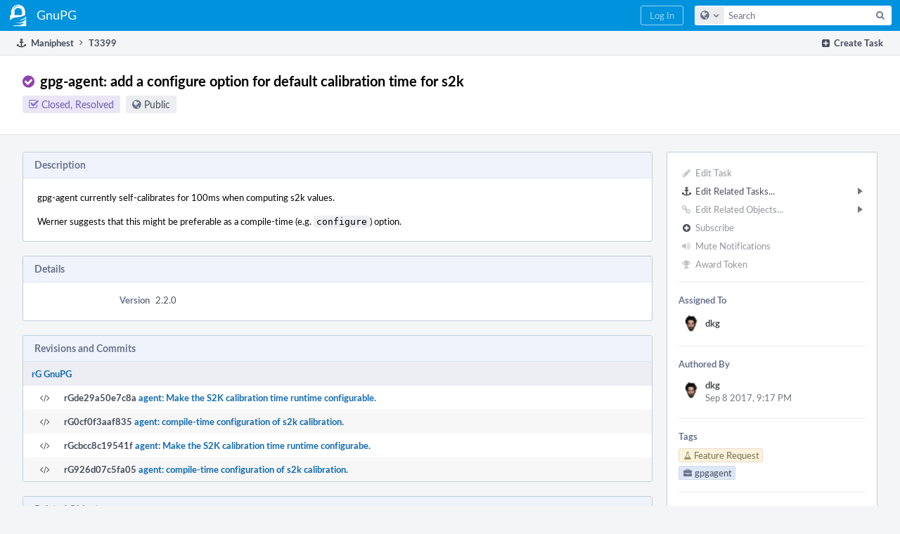

--- FILE ---
content_type: text/html; charset=UTF-8
request_url: https://dev.gnupg.org/T3399
body_size: 7105
content:
<!DOCTYPE html><html><head><meta charset="UTF-8" /><title>⚓ T3399 gpg-agent: add a configure option for default calibration time for s2k</title><meta name="viewport" content="width=device-width, initial-scale=1, user-scalable=no" /><link rel="mask-icon" color="#3D4B67" href="https://files.gnupg.net/res/phabricator/58b71062/rsrc/favicons/mask-icon.svg" /><link rel="apple-touch-icon" sizes="76x76" href="https://files.gnupg.net/file/data/xwhqhpfhranshu6vh64g/PHID-FILE-evxnnwxvrnthpbnpamg6/favicon" /><link rel="apple-touch-icon" sizes="120x120" href="https://files.gnupg.net/file/data/5hi5aj473ui637ka5zda/PHID-FILE-k673mex3n4hxxk6kgi7e/favicon" /><link rel="apple-touch-icon" sizes="152x152" href="https://files.gnupg.net/file/data/uxhpk53r7joqurodq3wx/PHID-FILE-hdmgc56ryqk5v6kacznz/favicon" /><link rel="icon" id="favicon" href="https://files.gnupg.net/file/data/bvk6xrs6ncgt75gymr2t/PHID-FILE-b4uakc2azv3etarmvhnk/favicon" /><meta name="referrer" content="no-referrer" /><link rel="stylesheet" type="text/css" href="https://files.gnupg.net/res/defaultX/phabricator/84e2ded1/core.pkg.css" /><link rel="stylesheet" type="text/css" href="https://files.gnupg.net/res/defaultX/phabricator/35995d6d/maniphest.pkg.css" /><script type="text/javascript" src="https://files.gnupg.net/res/defaultX/phabricator/98e6504a/rsrc/externals/javelin/core/init.js"></script></head><body class="device-desktop platform-mac phui-theme-blue"><div class="main-page-frame" id="main-page-frame"><div id="phabricator-standard-page" class="phabricator-standard-page"><div class="phabricator-main-menu phabricator-main-menu-background" id="UQ0_36"><a class=" phabricator-core-user-menu phabricator-core-user-mobile-menu" href="#" role="button" data-sigil="phui-dropdown-menu" data-meta="0_74"><span class="aural-only">Page Menu</span><span class="visual-only phui-icon-view phui-font-fa fa-bars" data-meta="0_75" aria-hidden="true"></span><span class="caret"></span></a><a class="phabricator-main-menu-search-button phabricator-expand-application-menu" data-sigil="jx-toggle-class" data-meta="0_73"><span class="phabricator-menu-button-icon phui-icon-view phui-font-fa fa-search" id="UQ0_49"></span></a><a class="phabricator-main-menu-brand" href="/"><span class="aural-only">Home</span><span class="phabricator-main-menu-eye" style="background-size: 40px 40px; background-position: 0 0; background-image: url(https://files.gnupg.net/file/data/ssl3efjoghclnfwiighx/PHID-FILE-kf5bzzgd7awnuwgo5ycs/logo)"></span><span class="phabricator-wordmark"> GnuPG</span></a><ul class="phui-list-view phabricator-search-menu"><li class="phui-list-item-view phui-list-item-type-link phabricator-main-menu-search"><div class="" data-sigil=""><form action="/search/" method="POST"><input type="hidden" name="__csrf__" value="B@nlecr4qzb1fff18369193b54" /><input type="hidden" name="__form__" value="1" /><div class="phabricator-main-menu-search-container"><input type="text" name="query" id="UQ0_50" autocomplete="off" autocorrect="off" autocapitalize="off" spellcheck="false" /><button id="UQ0_52" class="phui-icon-view phui-font-fa fa-search"><span class="aural-only">Search</span></button><button class="button dropdown has-icon phui-button-default phabricator-main-menu-search-dropdown" id="UQ0_53" data-sigil="global-search-dropdown" data-meta="0_76"><span class="aural-only">Configure Global Search</span><span class="visual-only phui-icon-view phui-font-fa fa-globe" data-sigil="global-search-dropdown-icon" data-meta="0_77" aria-hidden="true"></span><span class="caret"></span></button><input type="hidden" name="search:scope" value="all" data-sigil="global-search-dropdown-input" /><input type="hidden" id="UQ0_54" name="search:application" value="PhabricatorManiphestApplication" data-sigil="global-search-dropdown-app" /><input type="hidden" name="search:primary" value="true" /><div id="UQ0_51" class="phabricator-main-menu-search-target"></div></div></form></div></li></ul><a class=" phabricator-core-login-button" href="/auth/start/?next=%2FT3399" role="button"><div class="phui-button-text">Log In</div></a></div><div id="phabricator-standard-page-body" class="phabricator-standard-page-body"><div class="phui-crumbs-view phui-crumbs-border"><div class="phui-crumbs-actions"><a href="/maniphest/task/edit/nocreate/" class="phui-crumbs-action" data-sigil="workflow"><span class="visual-only phui-icon-view phui-font-fa fa-plus-square" data-meta="0_78" aria-hidden="true"></span><span class="phui-crumbs-action-name">Create Task</span></a></div><a href="/maniphest/" class="phui-crumb-view phui-crumb-has-icon"><span class="visual-only phui-icon-view phui-font-fa fa-anchor" data-meta="0_79" aria-hidden="true"></span><span class="phui-crumb-name"> Maniphest</span> </a><span class="visual-only phui-icon-view phui-font-fa fa-angle-right phui-crumb-divider phui-crumb-view" data-meta="0_80" aria-hidden="true"></span><span class="phui-crumb-view phabricator-last-crumb"><span class="phui-crumb-name"> T3399</span> </span></div><div class="phui-two-column-view phui-side-column-right "><div class="phui-two-column-container"><div class="phui-two-column-header"><div class="phui-header-shell phui-header-tall "><h1 class="phui-header-view"><div class="phui-header-row"><div class="phui-header-col2"><span class="phui-header-header"><span class="visual-only phui-icon-view phui-font-fa fa-check-circle violet phui-header-icon" data-meta="0_69" aria-hidden="true"></span>gpg-agent: add a configure option for default calibration time for s2k</span><div class="phui-header-subheader"><span class="phui-tag-view phui-tag-type-shade phui-tag-indigo phui-tag-shade phui-tag-icon-view "><span class="phui-tag-core "><span class="visual-only phui-icon-view phui-font-fa fa-check-square-o" data-meta="0_72" aria-hidden="true"></span>Closed, Resolved</span></span><span class="policy-header-callout"><span class="visual-only phui-icon-view phui-font-fa fa-globe bluegrey" data-meta="0_71" aria-hidden="true"></span><a class="policy-link" href="/policy/explain/PHID-TASK-5it4tkohgxxsckkgrz24/view/" data-sigil="workflow">Public</a></span></div></div><div class="phui-header-col3"><div class="phui-header-action-links"><a class="button button-grey has-icon has-text phui-button-default phui-mobile-menu msl phui-header-action-link" href="#" role="button" data-sigil="phui-dropdown-menu" data-meta="0_67"><span class="visual-only phui-icon-view phui-font-fa fa-bars" data-meta="0_68" aria-hidden="true"></span><div class="phui-button-text">Actions</div></a></div></div></div></h1></div></div><div class="phui-two-column-content"><div class="phui-two-column-row grouped"><div class="phui-side-column"><div class=""><div class="phui-box phui-box-border phui-object-box mlt mll mlr phui-two-column-properties"><ul class="phabricator-action-list-view " id="UQ0_0"><li id="UQ0_9" class="phabricator-action-view phabricator-action-view-disabled phabricator-action-view-href action-has-icon" style=""><a href="/maniphest/task/edit/3399/" class="phabricator-action-view-item" data-sigil="workflow"><span class="visual-only phui-icon-view phui-font-fa fa-pencil grey phabricator-action-view-icon" data-meta="0_47" aria-hidden="true"></span>Edit Task</a></li><li id="UQ0_16" class="phabricator-action-view phabricator-action-view-submenu phabricator-action-view-href action-has-icon" style="" data-sigil="phui-submenu" data-meta="0_49"><a href="#" class="phabricator-action-view-item" data-sigil="keep-open"><span class="visual-only phui-icon-view phui-font-fa fa-anchor phabricator-action-view-icon" data-meta="0_48" aria-hidden="true"></span>Edit Related Tasks...<span class="caret-right" id="UQ0_10"></span></a></li><li id="UQ0_11" class="phabricator-action-view phabricator-action-view-href action-has-icon" style="display: none; margin-left: 16px;"><a href="/maniphest/task/edit/form/1/?parent=3399&amp;template=3399&amp;status=open" class="phabricator-action-view-item"><span class="visual-only phui-icon-view phui-font-fa fa-level-down phabricator-action-view-icon" data-meta="0_50" aria-hidden="true"></span>Create Subtask</a></li><li id="UQ0_12" class="phabricator-action-view phabricator-action-view-disabled phabricator-action-view-href action-has-icon" style="display: none; margin-left: 16px;"><a href="/search/rel/task.has-parent/PHID-TASK-5it4tkohgxxsckkgrz24/" class="phabricator-action-view-item" data-sigil="workflow"><span class="visual-only phui-icon-view phui-font-fa fa-chevron-circle-up grey phabricator-action-view-icon" data-meta="0_51" aria-hidden="true"></span>Edit Parent Tasks</a></li><li id="UQ0_13" class="phabricator-action-view phabricator-action-view-disabled phabricator-action-view-href action-has-icon" style="display: none; margin-left: 16px;"><a href="/search/rel/task.has-subtask/PHID-TASK-5it4tkohgxxsckkgrz24/" class="phabricator-action-view-item" data-sigil="workflow"><span class="visual-only phui-icon-view phui-font-fa fa-chevron-circle-down grey phabricator-action-view-icon" data-meta="0_52" aria-hidden="true"></span>Edit Subtasks</a></li><li id="UQ0_14" class="phabricator-action-view phabricator-action-view-disabled phabricator-action-view-href action-has-icon" style="display: none; margin-left: 16px;"><a href="/search/rel/task.merge-in/PHID-TASK-5it4tkohgxxsckkgrz24/" class="phabricator-action-view-item" data-sigil="workflow"><span class="visual-only phui-icon-view phui-font-fa fa-compress grey phabricator-action-view-icon" data-meta="0_53" aria-hidden="true"></span>Merge Duplicates In</a></li><li id="UQ0_15" class="phabricator-action-view phabricator-action-view-disabled phabricator-action-view-href action-has-icon" style="display: none; margin-left: 16px;"><a href="/search/rel/task.close-as-duplicate/PHID-TASK-5it4tkohgxxsckkgrz24/" class="phabricator-action-view-item" data-sigil="workflow"><span class="visual-only phui-icon-view phui-font-fa fa-times grey phabricator-action-view-icon" data-meta="0_54" aria-hidden="true"></span>Close As Duplicate</a></li><li id="UQ0_26" class="phabricator-action-view phabricator-action-view-disabled phabricator-action-view-submenu phabricator-action-view-href action-has-icon" style="" data-sigil="phui-submenu" data-meta="0_56"><a href="#" class="phabricator-action-view-item" data-sigil="keep-open"><span class="visual-only phui-icon-view phui-font-fa fa-link grey phabricator-action-view-icon" data-meta="0_55" aria-hidden="true"></span>Edit Related Objects...<span class="caret-right" id="UQ0_22"></span></a></li><li id="UQ0_23" class="phabricator-action-view phabricator-action-view-disabled phabricator-action-view-href action-has-icon" style="display: none; margin-left: 16px;"><a href="/search/rel/task.has-commit/PHID-TASK-5it4tkohgxxsckkgrz24/" class="phabricator-action-view-item" data-sigil="workflow"><span class="visual-only phui-icon-view phui-font-fa fa-code grey phabricator-action-view-icon" data-meta="0_57" aria-hidden="true"></span>Edit Commits</a></li><li id="UQ0_24" class="phabricator-action-view phabricator-action-view-disabled phabricator-action-view-href action-has-icon" style="display: none; margin-left: 16px;"><a href="/search/rel/task.has-mock/PHID-TASK-5it4tkohgxxsckkgrz24/" class="phabricator-action-view-item" data-sigil="workflow"><span class="visual-only phui-icon-view phui-font-fa fa-camera-retro grey phabricator-action-view-icon" data-meta="0_58" aria-hidden="true"></span>Edit Mocks</a></li><li id="UQ0_25" class="phabricator-action-view phabricator-action-view-disabled phabricator-action-view-href action-has-icon" style="display: none; margin-left: 16px;"><a href="/search/rel/task.has-revision/PHID-TASK-5it4tkohgxxsckkgrz24/" class="phabricator-action-view-item" data-sigil="workflow"><span class="visual-only phui-icon-view phui-font-fa fa-cog grey phabricator-action-view-icon" data-meta="0_59" aria-hidden="true"></span>Edit Revisions</a></li><li id="UQ0_31" class="phabricator-action-view phabricator-action-view-disabled phabricator-action-view-href action-has-icon" style=""><form action="/subscriptions/add/PHID-TASK-5it4tkohgxxsckkgrz24/" method="POST" data-sigil="workflow"><input type="hidden" name="__csrf__" value="B@nlecr4qzb1fff18369193b54" /><input type="hidden" name="__form__" value="1" /><button class="phabricator-action-view-item"><span class="visual-only phui-icon-view phui-font-fa fa-plus-circle grey phabricator-action-view-icon" data-meta="0_60" aria-hidden="true"></span>Subscribe</button></form></li><li id="UQ0_33" class="phabricator-action-view phabricator-action-view-disabled phabricator-action-view-href action-has-icon" style=""><a href="/subscriptions/mute/PHID-TASK-5it4tkohgxxsckkgrz24/" class="phabricator-action-view-item" data-sigil="workflow"><span class="visual-only phui-icon-view phui-font-fa fa-volume-up grey phabricator-action-view-icon" data-meta="0_61" aria-hidden="true"></span>Mute Notifications</a></li><li id="UQ0_35" class="phabricator-action-view phabricator-action-view-disabled phabricator-action-view-href action-has-icon" style=""><a href="/token/give/PHID-TASK-5it4tkohgxxsckkgrz24/" class="phabricator-action-view-item" data-sigil="workflow"><span class="visual-only phui-icon-view phui-font-fa fa-trophy grey phabricator-action-view-icon" data-meta="0_62" aria-hidden="true"></span>Award Token</a></li></ul><div class="phui-curtain-panel "><div class="phui-curtain-panel-header">Assigned To</div><div class="phui-curtain-panel-body"><div class="phui-curtain-object-ref-list-view "><div class="phui-curtain-object-ref-view "><table><tbody><tr class="phui-curtain-object-ref-view-without-content"><td class="phui-curtain-object-ref-view-image-cell"><a style="background-image: url(https://files.gnupg.net/file/data/n5qnsfb6ftczux2xjrcc/PHID-FILE-djuxh5gcspmrajsyjyob/profile)" href="/p/dkg/" class="visual-only" aria-hidden="true"></a></td><td class="phui-curtain-object-ref-view-title-cell"><a href="/p/dkg/" class="phui-handle phui-link-person">dkg</a></td></tr></tbody></table></div></div></div></div><div class="phui-curtain-panel "><div class="phui-curtain-panel-header">Authored By</div><div class="phui-curtain-panel-body"><div class="phui-curtain-object-ref-list-view "><div class="phui-curtain-object-ref-view "><table><tbody><tr class="phui-curtain-object-ref-view-with-content"><td rowspan="2" class="phui-curtain-object-ref-view-image-cell"><a style="background-image: url(https://files.gnupg.net/file/data/n5qnsfb6ftczux2xjrcc/PHID-FILE-djuxh5gcspmrajsyjyob/profile)" href="/p/dkg/" class="visual-only" aria-hidden="true"></a></td><td class="phui-curtain-object-ref-view-title-cell"><a href="/p/dkg/" class="phui-handle phui-link-person">dkg</a></td></tr><tr><td class="phui-curtain-object-ref-view-epoch-cell"><span class="screen-only">Sep 8 2017, 9:17 PM</span><span class="print-only" aria-hidden="true">2017-09-08 21:17:12 (UTC+2)</span></td></tr></tbody></table></div></div></div></div><div class="phui-curtain-panel "><div class="phui-curtain-panel-header">Tags</div><div class="phui-curtain-panel-body"><ul class="phabricator-handle-tag-list "><li class="phabricator-handle-tag-list-item"><a href="/tag/feature_request/" class="phui-tag-view phui-tag-type-shade phui-tag-yellow phui-tag-shade phui-tag-icon-view " data-sigil="hovercard" data-meta="0_64"><span class="phui-tag-core "><span class="visual-only phui-icon-view phui-font-fa fa-flask" data-meta="0_63" aria-hidden="true"></span>Feature Request</span></a></li><li class="phabricator-handle-tag-list-item"><a href="/tag/gpgagent/" class="phui-tag-view phui-tag-type-shade phui-tag-blue phui-tag-shade phui-tag-icon-view " data-sigil="hovercard" data-meta="0_66"><span class="phui-tag-core "><span class="visual-only phui-icon-view phui-font-fa fa-briefcase" data-meta="0_65" aria-hidden="true"></span>gpgagent</span></a></li></ul></div></div><div class="phui-curtain-panel "><div class="phui-curtain-panel-header">Subscribers</div><div class="phui-curtain-panel-body"><div class="phui-curtain-object-ref-list-view "><div class="phui-curtain-object-ref-view "><table><tbody><tr class="phui-curtain-object-ref-view-without-content"><td class="phui-curtain-object-ref-view-image-cell"><a style="background-image: url(https://files.gnupg.net/file/data/n5qnsfb6ftczux2xjrcc/PHID-FILE-djuxh5gcspmrajsyjyob/profile)" href="/p/dkg/" class="visual-only" aria-hidden="true"></a></td><td class="phui-curtain-object-ref-view-title-cell"><a href="/p/dkg/" class="phui-handle phui-link-person">dkg</a></td></tr></tbody></table></div></div></div></div></div></div></div><div class="phui-main-column"><div class="phui-box phui-box-border phui-object-box mlt mll mlr phui-box-blue-property "><div class="phui-header-shell "><h1 class="phui-header-view"><div class="phui-header-row"><div class="phui-header-col2"><span class="phui-header-header">Description</span></div><div class="phui-header-col3"></div></div></h1></div><div class="phui-property-list-section"><div class="phui-property-list-text-content"><div class="phabricator-remarkup"><div class="phabricator-remarkup"><p>gpg-agent currently self-calibrates for 100ms when computing s2k values.</p>

<p>Werner suggests that this might be preferable as a compile-time (e.g. <tt class="remarkup-monospaced">configure</tt>) option.</p></div></div></div></div></div><div class="phui-box phui-box-border phui-object-box mlt mll mlr phui-box-blue-property "><div class="phui-header-shell "><h1 class="phui-header-view"><div class="phui-header-row"><div class="phui-header-col2"><span class="phui-header-header">Details</span></div><div class="phui-header-col3"></div></div></h1></div><div class="phui-property-list-section"><div class="phui-property-list-container grouped"><div class="phui-property-list-properties-wrap "><dl class="phui-property-list-properties"><dt class="phui-property-list-key">Version </dt><dd class="phui-property-list-value">2.2.0 </dd></dl></div></div></div></div><div class="phui-box phui-box-border phui-object-box mlt mll mlr phui-object-box-collapsed phui-box-blue-property "><div class="phui-header-shell "><h1 class="phui-header-view"><div class="phui-header-row"><div class="phui-header-col2"><span class="phui-header-header">Revisions and Commits</span></div><div class="phui-header-col3"></div></div></h1></div><div class="aphront-table-wrap"><table class="aphront-table-view"><tr class="alt"><td class="row-divider" colspan="4"><a href="/source/gnupg/" class="phui-handle">rG GnuPG</a></td></tr><tr><td class="indent center aphront-table-view-nodevice"><span class="visual-only phui-icon-view phui-font-fa fa-code" data-meta="0_4" aria-hidden="true"></span></td><td class="wide pri object-link"><span class="object-name">rGde29a50e7c8a</span> <a href="/rGde29a50e7c8a779ac0832a149bcf3eb2c4191dc9" data-sigil="hovercard" data-meta="0_0">agent: Make the S2K calibration time runtime configurable.</a></td></tr><tr class="alt"><td class="indent center aphront-table-view-nodevice"><span class="visual-only phui-icon-view phui-font-fa fa-code" data-meta="0_5" aria-hidden="true"></span></td><td class="wide pri object-link"><span class="object-name">rG0cf0f3aaf835</span> <a href="/rG0cf0f3aaf835d29848f1485df357606254ba6fad" data-sigil="hovercard" data-meta="0_1">agent: compile-time configuration of s2k calibration.</a></td></tr><tr><td class="indent center aphront-table-view-nodevice"><span class="visual-only phui-icon-view phui-font-fa fa-code" data-meta="0_6" aria-hidden="true"></span></td><td class="wide pri object-link"><span class="object-name">rGcbcc8c19541f</span> <a href="/rGcbcc8c19541fe8407f3b6588fce1535c64cf6b25" data-sigil="hovercard" data-meta="0_2">agent: Make the S2K calibration time runtime configurabe.</a></td></tr><tr class="alt"><td class="indent center aphront-table-view-nodevice"><span class="visual-only phui-icon-view phui-font-fa fa-code" data-meta="0_7" aria-hidden="true"></span></td><td class="wide pri object-link"><span class="object-name">rG926d07c5fa05</span> <a href="/rG926d07c5fa05de05caef3a72b6fe156606ac0549" data-sigil="hovercard" data-meta="0_3">agent: compile-time configuration of s2k calibration.</a></td></tr></table></div></div><div class="phui-box phui-box-border phui-object-box mlt mll mlr phui-box-blue-property "><div class="phui-header-shell "><h1 class="phui-header-view"><div class="phui-header-row"><div class="phui-header-col2"><span class="phui-header-header">Related Objects</span></div><div class="phui-header-col3"></div></div></h1></div><div class=" " data-sigil="phui-tab-group-view" data-meta="0_11"><ul class="phui-list-view phui-list-navbar phui-list-navbar-horizontal "><li class="phui-list-item-view phui-list-item-type-link phui-list-item-selected " data-sigil="phui-tab-view" data-meta="0_12"><a href="#" class="phui-list-item-href" data-sigil=""><span class="phui-list-item-name">Mentions</span></a></li></ul><div id="UQ0_2"><div class=""><div class="phui-property-list-section"><div class="phui-property-list-container grouped"><div class="phui-property-list-properties-wrap "><dl class="phui-property-list-properties"><dt class="phui-property-list-key">Mentioned In </dt><dd class="phui-property-list-value"><span class=""><a href="/T4289" class="phui-handle handle-status-closed" data-sigil="hovercard" data-meta="0_8">T4289: GnuPG 2.1.12 release</a><br /><a href="/T3400" class="phui-handle" data-sigil="hovercard" data-meta="0_9">T3400: gpg-agent runtime option for s2k calibration time</a></span> </dd><dt class="phui-property-list-key">Mentioned Here </dt><dd class="phui-property-list-value"><span class=""><a href="/rG926d07c5fa05de05caef3a72b6fe156606ac0549" class="phui-handle" data-sigil="hovercard" data-meta="0_10">rG926d07c5fa05: agent: compile-time configuration of s2k calibration.</a></span> </dd></dl></div></div></div></div></div></div></div><div class="phui-timeline-view" id="UQ0_3"><h3 class="aural-only">Event Timeline</h3><div class="phui-timeline-event-view phui-timeline-spacer"></div><div class="phui-timeline-shell" data-sigil="transaction anchor-container" data-meta="0_17"><div class="phui-timeline-event-view phui-timeline-minor-event"><div class="phui-timeline-content"><a style="background-image: url(https://files.gnupg.net/file/data/n5qnsfb6ftczux2xjrcc/PHID-FILE-djuxh5gcspmrajsyjyob/profile)" class="visual-only phui-timeline-image" href="/p/dkg/" aria-hidden="true"></a><div class="phui-timeline-wedge" style=""></div><div class="phui-timeline-group"><a name="103255" id="103255" class="phabricator-anchor-view"></a><div class="phui-timeline-title phui-timeline-title-with-icon"><span class="phui-timeline-icon-fill"><span class="visual-only phui-icon-view phui-font-fa fa-pencil phui-timeline-icon" data-meta="0_16" aria-hidden="true"></span></span><a href="/p/dkg/" class="phui-handle phui-link-person">dkg</a> created this task.<span class="phui-timeline-extra"><a href="#103255" data-sigil="has-tooltip" data-meta="0_15"><span class="screen-only">Sep 8 2017, 9:17 PM</span><span class="print-only" aria-hidden="true">2017-09-08 21:17:12 (UTC+2)</span></a></span></div></div></div></div></div><div class="phui-timeline-event-view phui-timeline-spacer"></div><div class="phui-timeline-shell" data-sigil="transaction anchor-container" data-meta="0_20"><div class="phui-timeline-event-view phui-timeline-minor-event"><div class="phui-timeline-content"><a style="background-image: url(https://files.gnupg.net/file/data/n5qnsfb6ftczux2xjrcc/PHID-FILE-djuxh5gcspmrajsyjyob/profile)" class="visual-only phui-timeline-image" href="/p/dkg/" aria-hidden="true"></a><div class="phui-timeline-wedge" style=""></div><div class="phui-timeline-group"><a name="103278" id="103278" class="phabricator-anchor-view"></a><div class="phui-timeline-title phui-timeline-title-with-icon"><span class="phui-timeline-icon-fill"><span class="visual-only phui-icon-view phui-font-fa fa-link phui-timeline-icon" data-meta="0_19" aria-hidden="true"></span></span><a href="/p/dkg/" class="phui-handle phui-link-person">dkg</a> mentioned this in <a href="/T3400" class="phui-handle">T3400: gpg-agent runtime option for s2k calibration time</a>.<span class="phui-timeline-extra"><a href="#103278" data-sigil="has-tooltip" data-meta="0_18"><span class="screen-only">Sep 8 2017, 9:19 PM</span><span class="print-only" aria-hidden="true">2017-09-08 21:19:17 (UTC+2)</span></a></span></div></div></div></div></div><div class="phui-timeline-event-view phui-timeline-spacer"></div><div class="phui-timeline-shell" data-sigil="transaction anchor-container" data-meta="0_23"><div class="phui-timeline-event-view phui-timeline-minor-event"><div class="phui-timeline-content"><a style="background-image: url(https://files.gnupg.net/file/data/n5qnsfb6ftczux2xjrcc/PHID-FILE-djuxh5gcspmrajsyjyob/profile)" class="visual-only phui-timeline-image" href="/p/dkg/" aria-hidden="true"></a><div class="phui-timeline-wedge" style=""></div><div class="phui-timeline-group"><a name="103279" id="103279" class="phabricator-anchor-view"></a><div class="phui-timeline-title phui-timeline-title-with-icon"><span class="phui-timeline-icon-fill"><span class="visual-only phui-icon-view phui-font-fa fa-link phui-timeline-icon" data-meta="0_22" aria-hidden="true"></span></span><a href="/p/dkg/" class="phui-handle phui-link-person">dkg</a> added a commit: <a href="/rG926d07c5fa05de05caef3a72b6fe156606ac0549" class="phui-handle">rG926d07c5fa05: agent: compile-time configuration of s2k calibration.</a>.<span class="phui-timeline-extra"><a href="#103279" data-sigil="has-tooltip" data-meta="0_21"><span class="screen-only">Sep 9 2017, 12:45 AM</span><span class="print-only" aria-hidden="true">2017-09-09 00:45:21 (UTC+2)</span></a></span></div></div></div></div></div><div class="phui-timeline-event-view phui-timeline-spacer"></div><div class="phui-timeline-shell" data-sigil="transaction anchor-container" data-meta="0_32"><div class="phui-timeline-event-view phui-timeline-major-event"><div class="phui-timeline-content"><a style="background-image: url(https://files.gnupg.net/file/data/n5qnsfb6ftczux2xjrcc/PHID-FILE-djuxh5gcspmrajsyjyob/profile)" class="visual-only phui-timeline-image" href="/p/dkg/" aria-hidden="true"></a><div class="phui-timeline-wedge" style=""></div><div class="phui-timeline-group"><div class="phui-timeline-inner-content"><a name="103281" id="103281" class="phabricator-anchor-view"></a><div class="phui-timeline-title phui-timeline-title-with-icon phui-timeline-title-with-menu"><span class="phui-timeline-icon-fill"><span class="visual-only phui-icon-view phui-font-fa fa-comment phui-timeline-icon" data-meta="0_31" aria-hidden="true"></span></span><a href="/p/dkg/" class="phui-handle phui-link-person">dkg</a> added a comment.<span class="phui-timeline-extra"><a href="#103281" data-sigil="has-tooltip" data-meta="0_30"><span class="screen-only">Sep 9 2017, 12:45 AM</span><span class="print-only" aria-hidden="true">2017-09-09 00:45:53 (UTC+2)</span></a></span></div><a href="#" class="phui-timeline-menu" aria-haspopup="true" aria-expanded="false" data-sigil="phui-dropdown-menu" data-meta="0_28"><span class="aural-only">Comment Actions</span><span class="visual-only phui-icon-view phui-font-fa fa-caret-down" data-meta="0_29" aria-hidden="true"></span></a><div class="phui-timeline-core-content"><span class="transaction-comment" data-sigil="transaction-comment" data-meta="0_14"><div class="phabricator-remarkup"><p>I think this is now resolved, as of <a href="/rG926d07c5fa05de05caef3a72b6fe156606ac0549" class="phui-tag-view phui-tag-type-object " data-sigil="hovercard" data-meta="0_13"><span class="phui-tag-core phui-tag-color-object">rG926d07c5fa05</span></a></p></div></span></div></div></div></div></div></div><div class="phui-timeline-event-view phui-timeline-spacer"></div><div class="phui-timeline-shell phui-timeline-indigo" data-sigil="transaction anchor-container" data-meta="0_36"><div class="phui-timeline-event-view phui-timeline-minor-event"><div class="phui-timeline-content"><a style="background-image: url(https://files.gnupg.net/file/data/n5qnsfb6ftczux2xjrcc/PHID-FILE-djuxh5gcspmrajsyjyob/profile)" class="visual-only phui-timeline-image" href="/p/dkg/" aria-hidden="true"></a><div class="phui-timeline-wedge" style=""></div><div class="phui-timeline-group"><a name="103283" id="103283" class="phabricator-anchor-view"></a><div class="phui-timeline-title phui-timeline-title-with-icon"><span class="phui-timeline-icon-fill fill-has-color phui-timeline-icon-fill-indigo"><span class="visual-only phui-icon-view phui-font-fa fa-check-circle phui-timeline-icon" data-meta="0_34" aria-hidden="true"></span></span><a href="/p/dkg/" class="phui-handle phui-link-person">dkg</a> closed this task as <span class="phui-timeline-value">Resolved</span>.<span class="phui-timeline-extra"><a href="#103283" data-sigil="has-tooltip" data-meta="0_33"><span class="screen-only">Sep 9 2017, 12:46 AM</span><span class="print-only" aria-hidden="true">2017-09-09 00:46:05 (UTC+2)</span></a></span></div><div class="phui-timeline-title phui-timeline-title-with-icon"><span class="phui-timeline-icon-fill fill-has-color phui-timeline-icon-fill-green"><span class="visual-only phui-icon-view phui-font-fa fa-user phui-timeline-icon" data-meta="0_35" aria-hidden="true"></span></span><a href="/p/dkg/" class="phui-handle phui-link-person">dkg</a> claimed this task.</div></div></div></div></div><div class="phui-timeline-event-view phui-timeline-spacer"></div><div class="phui-timeline-shell" data-sigil="transaction anchor-container" data-meta="0_39"><div class="phui-timeline-event-view phui-timeline-minor-event"><div class="phui-timeline-content"><a style="background-image: url(https://files.gnupg.net/file/data/v3rodynu5coraid2ozie/PHID-FILE-drftfd6hkeuz2tdeji2r/profile)" class="visual-only phui-timeline-image" href="/p/werner/" aria-hidden="true"></a><div class="phui-timeline-wedge" style=""></div><div class="phui-timeline-group"><a name="120830" id="120830" class="phabricator-anchor-view"></a><div class="phui-timeline-title phui-timeline-title-with-icon"><span class="phui-timeline-icon-fill"><span class="visual-only phui-icon-view phui-font-fa fa-link phui-timeline-icon" data-meta="0_38" aria-hidden="true"></span></span><a href="/p/werner/" class="phui-handle handle-availability-partial phui-link-person"><span class="perfect-circle">•</span> werner</a> added a commit: <a href="/rGcbcc8c19541fe8407f3b6588fce1535c64cf6b25" class="phui-handle">rGcbcc8c19541f: agent: Make the S2K calibration time runtime configurabe.</a>.<span class="phui-timeline-extra"><a href="#120830" data-sigil="has-tooltip" data-meta="0_37"><span class="screen-only">Dec 11 2018, 6:13 PM</span><span class="print-only" aria-hidden="true">2018-12-11 18:13:11 (UTC+1)</span></a></span></div></div></div></div></div><div class="phui-timeline-event-view phui-timeline-spacer"></div><div class="phui-timeline-shell" data-sigil="transaction anchor-container" data-meta="0_43"><div class="phui-timeline-event-view phui-timeline-minor-event"><div class="phui-timeline-content"><a style="background-image: url(https://files.gnupg.net/file/data/v3rodynu5coraid2ozie/PHID-FILE-drftfd6hkeuz2tdeji2r/profile)" class="visual-only phui-timeline-image" href="/p/werner/" aria-hidden="true"></a><div class="phui-timeline-wedge" style=""></div><div class="phui-timeline-group"><a name="120831" id="120831" class="phabricator-anchor-view"></a><div class="phui-timeline-title phui-timeline-title-with-icon"><span class="phui-timeline-icon-fill"><span class="visual-only phui-icon-view phui-font-fa fa-link phui-timeline-icon" data-meta="0_41" aria-hidden="true"></span></span><a href="/p/werner/" class="phui-handle handle-availability-partial phui-link-person"><span class="perfect-circle">•</span> werner</a> added a commit: <a href="/rG0cf0f3aaf835d29848f1485df357606254ba6fad" class="phui-handle">rG0cf0f3aaf835: agent: compile-time configuration of s2k calibration.</a>.<span class="phui-timeline-extra"><a href="#120831" data-sigil="has-tooltip" data-meta="0_40"><span class="screen-only">Dec 11 2018, 6:16 PM</span><span class="print-only" aria-hidden="true">2018-12-11 18:16:36 (UTC+1)</span></a></span></div><div class="phui-timeline-title phui-timeline-title-with-icon"><span class="phui-timeline-icon-fill"><span class="visual-only phui-icon-view phui-font-fa fa-link phui-timeline-icon" data-meta="0_42" aria-hidden="true"></span></span><a href="/p/werner/" class="phui-handle handle-availability-partial phui-link-person"><span class="perfect-circle">•</span> werner</a> added a commit: <a href="/rGde29a50e7c8a779ac0832a149bcf3eb2c4191dc9" class="phui-handle">rGde29a50e7c8a: agent: Make the S2K calibration time runtime configurable.</a>.</div></div></div></div></div><div class="phui-timeline-event-view phui-timeline-spacer"></div><div class="phui-timeline-shell" data-sigil="transaction anchor-container" data-meta="0_46"><div class="phui-timeline-event-view phui-timeline-minor-event"><div class="phui-timeline-content"><a style="background-image: url(https://files.gnupg.net/file/data/v3rodynu5coraid2ozie/PHID-FILE-drftfd6hkeuz2tdeji2r/profile)" class="visual-only phui-timeline-image" href="/p/werner/" aria-hidden="true"></a><div class="phui-timeline-wedge" style=""></div><div class="phui-timeline-group"><a name="120932" id="120932" class="phabricator-anchor-view"></a><div class="phui-timeline-title phui-timeline-title-with-icon"><span class="phui-timeline-icon-fill"><span class="visual-only phui-icon-view phui-font-fa fa-link phui-timeline-icon" data-meta="0_45" aria-hidden="true"></span></span><a href="/p/werner/" class="phui-handle handle-availability-partial phui-link-person"><span class="perfect-circle">•</span> werner</a> mentioned this in <a href="/T4289" class="phui-handle handle-status-closed">T4289: GnuPG 2.1.12 release</a>.<span class="phui-timeline-extra"><a href="#120932" data-sigil="has-tooltip" data-meta="0_44"><span class="screen-only">Dec 14 2018, 1:54 PM</span><span class="print-only" aria-hidden="true">2018-12-14 13:54:59 (UTC+1)</span></a></span></div></div></div></div></div><div class="phui-timeline-event-view phui-timeline-spacer"></div></div><div class="phui-box phui-box-border phui-object-box mlt mll mlr phui-object-box-flush "><a class="login-to-comment button" href="/login/?next=">Log In to Comment</a></div></div></div></div><div class="phui-two-column-content phui-two-column-footer"></div></div></div></div></div></div><script type="text/javascript" src="https://files.gnupg.net/res/defaultX/phabricator/adc34883/core.pkg.js"></script><data data-javelin-init-kind="merge" data-javelin-init-data="{&quot;block&quot;:0,&quot;data&quot;:[{&quot;hoverPHID&quot;:&quot;PHID-CMIT-pc7g3e6abxwucz3gpte2&quot;},{&quot;hoverPHID&quot;:&quot;PHID-CMIT-tk5p5focd7s3gnqe2nvb&quot;},{&quot;hoverPHID&quot;:&quot;PHID-CMIT-nqaauydtvxpsttex3a4w&quot;},{&quot;hoverPHID&quot;:&quot;PHID-CMIT-usj26j56rd34exsqewe7&quot;},[],[],[],[],{&quot;hoverPHID&quot;:&quot;PHID-TASK-zqusrnrgzk2zdv626fyi&quot;},{&quot;hoverPHID&quot;:&quot;PHID-TASK-4qkc2t54xdcxbaleqrs2&quot;},{&quot;hoverPHID&quot;:&quot;PHID-CMIT-usj26j56rd34exsqewe7&quot;},{&quot;tabMap&quot;:{&quot;mentions&quot;:&quot;UQ0_2&quot;}},{&quot;tabKey&quot;:&quot;mentions&quot;},{&quot;hoverPHID&quot;:&quot;PHID-CMIT-usj26j56rd34exsqewe7&quot;},{&quot;phid&quot;:&quot;PHID-XACT-TASK-yuvoab27obdrx44&quot;},{&quot;tip&quot;:&quot;Via Web&quot;},[],{&quot;phid&quot;:&quot;PHID-XACT-TASK-fvqle6jpixazlwz&quot;,&quot;anchor&quot;:&quot;103255&quot;},{&quot;tip&quot;:&quot;Via Web&quot;},[],{&quot;phid&quot;:&quot;PHID-XACT-TASK-7j2tend4fsasg3u&quot;,&quot;anchor&quot;:&quot;103278&quot;},{&quot;tip&quot;:&quot;Via Daemon&quot;},[],{&quot;phid&quot;:&quot;PHID-XACT-TASK-6t3fn47gbkeqtfq&quot;,&quot;anchor&quot;:&quot;103279&quot;},{&quot;targetID&quot;:&quot;UQ0_1&quot;,&quot;uri&quot;:&quot;\/transactions\/quote\/PHID-XACT-TASK-yuvoab27obdrx44\/&quot;,&quot;ref&quot;:&quot;T3399#103281&quot;},[],{&quot;anchor&quot;:&quot;103281&quot;},[],{&quot;items&quot;:&quot;\u003cul class=\&quot;phabricator-action-list-view \&quot;\u003e\u003cli id=\&quot;UQ0_5\&quot; class=\&quot;phabricator-action-view phabricator-action-view-href action-has-icon\&quot; style=\&quot;\&quot;\u003e\u003ca href=\&quot;#\&quot; class=\&quot;phabricator-action-view-item\&quot; data-sigil=\&quot;transaction-quote\&quot; data-meta=\&quot;0_24\&quot;\u003e\u003cspan class=\&quot;visual-only phui-icon-view phui-font-fa fa-quote-left phabricator-action-view-icon\&quot; data-meta=\&quot;0_25\&quot; aria-hidden=\&quot;true\&quot;\u003e\u003c\/span\u003eQuote Comment\u003c\/a\u003e\u003c\/li\u003e\u003cli id=\&quot;UQ0_7\&quot; class=\&quot;phabricator-action-view phabricator-action-view-href action-has-icon\&quot; style=\&quot;\&quot;\u003e\u003ca href=\&quot;\/transactions\/raw\/PHID-XACT-TASK-yuvoab27obdrx44\/\&quot; class=\&quot;phabricator-action-view-item\&quot; data-sigil=\&quot;transaction-raw\&quot; data-meta=\&quot;0_26\&quot;\u003e\u003cspan class=\&quot;visual-only phui-icon-view phui-font-fa fa-code phabricator-action-view-icon\&quot; data-meta=\&quot;0_27\&quot; aria-hidden=\&quot;true\&quot;\u003e\u003c\/span\u003eView Raw Remarkup\u003c\/a\u003e\u003c\/li\u003e\u003c\/ul\u003e&quot;},[],{&quot;tip&quot;:&quot;Via Web&quot;},[],{&quot;phid&quot;:&quot;PHID-XACT-TASK-yuvoab27obdrx44&quot;,&quot;anchor&quot;:&quot;103281&quot;},{&quot;tip&quot;:&quot;Via Web&quot;},[],[],{&quot;phid&quot;:&quot;PHID-XACT-TASK-4mxhpipc72wi7md&quot;,&quot;anchor&quot;:&quot;103283&quot;},{&quot;tip&quot;:&quot;Via Daemon&quot;},[],{&quot;phid&quot;:&quot;PHID-XACT-TASK-vxmbr3c3u2mjefs&quot;,&quot;anchor&quot;:&quot;120830&quot;},{&quot;tip&quot;:&quot;Via Daemon&quot;},[],[],{&quot;phid&quot;:&quot;PHID-XACT-TASK-fmjn376ym62yp5r&quot;,&quot;anchor&quot;:&quot;120831&quot;},{&quot;tip&quot;:&quot;Via Web&quot;},[],{&quot;phid&quot;:&quot;PHID-XACT-TASK-jwxbspfzmicwthk&quot;,&quot;anchor&quot;:&quot;120932&quot;},[],[],{&quot;itemIDs&quot;:[&quot;UQ0_11&quot;,&quot;UQ0_12&quot;,&quot;UQ0_13&quot;,&quot;UQ0_14&quot;,&quot;UQ0_15&quot;],&quot;caretID&quot;:&quot;UQ0_10&quot;},[],[],[],[],[],[],{&quot;itemIDs&quot;:[&quot;UQ0_23&quot;,&quot;UQ0_24&quot;,&quot;UQ0_25&quot;],&quot;caretID&quot;:&quot;UQ0_22&quot;},[],[],[],[],[],[],[],{&quot;hoverPHID&quot;:&quot;PHID-PROJ-kymds2xb3knimxdue3le&quot;},[],{&quot;hoverPHID&quot;:&quot;PHID-PROJ-4mxxn5x7yxky5sez7knv&quot;},{&quot;menuID&quot;:&quot;UQ0_0&quot;},[],[],[],[],[],{&quot;map&quot;:{&quot;UQ0_36&quot;:&quot;phabricator-search-menu-expanded&quot;,&quot;UQ0_49&quot;:&quot;menu-icon-selected&quot;}},{&quot;items&quot;:&quot;\u003cul class=\&quot;phabricator-action-list-view \&quot;\u003e\u003cli id=\&quot;UQ0_38\&quot; class=\&quot;phabricator-action-view phabricator-action-view-type-label\&quot; style=\&quot;\&quot;\u003e\u003cspan class=\&quot;phabricator-action-view-item\&quot;\u003eQueries\u003c\/span\u003e\u003c\/li\u003e\u003cli id=\&quot;UQ0_40\&quot; class=\&quot;phabricator-action-view phabricator-action-view-href phabricator-action-view-type-link\&quot; style=\&quot;\&quot;\u003e\u003ca href=\&quot;\/maniphest\/query\/7Kuw3l0EvUr2\/\&quot; class=\&quot;phabricator-action-view-item\&quot;\u003evsd\/gpd closed since 4.1.1 \u003c\/a\u003e\u003c\/li\u003e\u003cli id=\&quot;UQ0_42\&quot; class=\&quot;phabricator-action-view phabricator-action-view-href phabricator-action-view-type-link\&quot; style=\&quot;\&quot;\u003e\u003ca href=\&quot;\/maniphest\/query\/open\/\&quot; class=\&quot;phabricator-action-view-item\&quot;\u003eOpen Tasks\u003c\/a\u003e\u003c\/li\u003e\u003cli id=\&quot;UQ0_44\&quot; class=\&quot;phabricator-action-view phabricator-action-view-href phabricator-action-view-type-link\&quot; style=\&quot;\&quot;\u003e\u003ca href=\&quot;\/maniphest\/query\/all\/\&quot; class=\&quot;phabricator-action-view-item\&quot;\u003eAll Tasks\u003c\/a\u003e\u003c\/li\u003e\u003cli id=\&quot;UQ0_46\&quot; class=\&quot;phabricator-action-view phabricator-action-view-type-label\&quot; style=\&quot;\&quot;\u003e\u003cspan class=\&quot;phabricator-action-view-item\&quot;\u003eSearch\u003c\/span\u003e\u003c\/li\u003e\u003cli id=\&quot;UQ0_48\&quot; class=\&quot;phabricator-action-view phabricator-action-view-href phabricator-action-view-type-link\&quot; style=\&quot;\&quot;\u003e\u003ca href=\&quot;\/maniphest\/query\/advanced\/\&quot; class=\&quot;phabricator-action-view-item\&quot;\u003eAdvanced Search\u003c\/a\u003e\u003c\/li\u003e\u003c\/ul\u003e&quot;},[],{&quot;items&quot;:[{&quot;name&quot;:&quot;Search&quot;},{&quot;icon&quot;:&quot;fa-globe&quot;,&quot;name&quot;:&quot;All Documents&quot;,&quot;value&quot;:&quot;all&quot;},{&quot;icon&quot;:&quot;fa-anchor&quot;,&quot;name&quot;:&quot;Current Application&quot;,&quot;value&quot;:&quot;application&quot;},{&quot;name&quot;:&quot;Saved Queries&quot;},{&quot;icon&quot;:&quot;fa-certificate&quot;,&quot;name&quot;:&quot;gnupg 2.2&quot;,&quot;value&quot;:&quot;LD0uVUERoLHe&quot;},{&quot;icon&quot;:&quot;fa-certificate&quot;,&quot;name&quot;:&quot;Open Documents&quot;,&quot;value&quot;:&quot;open&quot;},{&quot;icon&quot;:&quot;fa-certificate&quot;,&quot;name&quot;:&quot;Open Tasks&quot;,&quot;value&quot;:&quot;open-tasks&quot;},{&quot;name&quot;:&quot;More Options&quot;},{&quot;icon&quot;:&quot;fa-search-plus&quot;,&quot;name&quot;:&quot;Advanced Search&quot;,&quot;href&quot;:&quot;\/search\/query\/advanced\/&quot;},{&quot;icon&quot;:&quot;fa-book&quot;,&quot;name&quot;:&quot;User Guide: Search&quot;,&quot;href&quot;:&quot;https:\/\/secure.phabricator.com\/diviner\/find\/?name=Search%20User%20Guide&amp;type=article&amp;jump=1&quot;}],&quot;icon&quot;:&quot;fa-globe&quot;,&quot;value&quot;:&quot;all&quot;},[],[],[],[]]}"></data><data data-javelin-init-kind="behaviors" data-javelin-init-data="{&quot;refresh-csrf&quot;:[{&quot;tokenName&quot;:&quot;__csrf__&quot;,&quot;header&quot;:&quot;X-Phabricator-Csrf&quot;,&quot;viaHeader&quot;:&quot;X-Phabricator-Via&quot;,&quot;current&quot;:&quot;B@nlecr4qzb1fff18369193b54&quot;}],&quot;history-install&quot;:[]}"></data><data data-javelin-init-kind="behaviors" data-javelin-init-data="{&quot;phui-tab-group&quot;:[],&quot;phui-hovercards&quot;:[],&quot;phabricator-transaction-list&quot;:[],&quot;phabricator-show-older-transactions&quot;:[{&quot;timelineID&quot;:&quot;UQ0_3&quot;,&quot;viewData&quot;:[]}],&quot;phabricator-watch-anchor&quot;:[],&quot;phabricator-tooltips&quot;:[],&quot;phui-dropdown-menu&quot;:[],&quot;phui-submenu&quot;:[],&quot;workflow&quot;:[],&quot;lightbox-attachments&quot;:[],&quot;aphront-form-disable-on-submit&quot;:[],&quot;toggle-class&quot;:[],&quot;phabricator-gesture&quot;:[],&quot;device&quot;:[],&quot;high-security-warning&quot;:[{&quot;show&quot;:false,&quot;uri&quot;:&quot;\/auth\/session\/downgrade\/&quot;,&quot;message&quot;:&quot;Your session is in high security mode. When you finish using it, click here to leave.&quot;}],&quot;phabricator-keyboard-shortcuts&quot;:[{&quot;helpURI&quot;:&quot;\/help\/keyboardshortcut\/&quot;,&quot;searchID&quot;:&quot;UQ0_50&quot;,&quot;pht&quot;:{&quot;\/&quot;:&quot;Give keyboard focus to the search box.&quot;,&quot;?&quot;:&quot;Show keyboard shortcut help for the current page.&quot;}}],&quot;phabricator-search-typeahead&quot;:[{&quot;id&quot;:&quot;UQ0_51&quot;,&quot;input&quot;:&quot;UQ0_50&quot;,&quot;button&quot;:&quot;UQ0_52&quot;,&quot;selectorID&quot;:&quot;UQ0_53&quot;,&quot;applicationID&quot;:&quot;UQ0_54&quot;,&quot;defaultApplicationIcon&quot;:&quot;fa-dot-circle-o&quot;,&quot;appScope&quot;:&quot;application&quot;,&quot;src&quot;:&quot;\/typeahead\/class\/PhabricatorSearchDatasource\/&quot;,&quot;limit&quot;:10,&quot;placeholder&quot;:&quot;Search&quot;,&quot;scopeUpdateURI&quot;:&quot;\/settings\/adjust\/?key=search-scope&quot;}],&quot;quicksand-blacklist&quot;:[{&quot;patterns&quot;:[&quot;\/phame\/live\/.*&quot;,&quot;\/conpherence\/.*&quot;,&quot;\/Z\\d+&quot;,&quot;\/file\/(data|download)\/.*&quot;,&quot;\/phortune\/.*&quot;,&quot;\/auth\/.*&quot;]}]}"></data></body></html>

--- FILE ---
content_type: text/css; charset=utf-8
request_url: https://files.gnupg.net/res/defaultX/phabricator/35995d6d/maniphest.pkg.css
body_size: 272
content:
.device-phone .maniphest-batch-editor,.device-phone .maniphest-task-updated{display:none}.maniphest-batch-editor{border-top:1px solid #DDE8EF}.maniphest-batch-editor-layout{width:100%}.maniphest-batch-editor-layout td{padding:12px 4px 8px;white-space:nowrap}.maniphest-batch-editor-layout a.button,.maniphest-batch-editor-layout button{margin:0px 4px}.maniphest-batch-editor-layout .batch-select-submit-cell{text-align:right}#batch-select-status-cell{text-align:right;color:#74777D;font-size:11px;vertical-align:middle;width:100%}.maniphest-board-link{color:#6B748C}